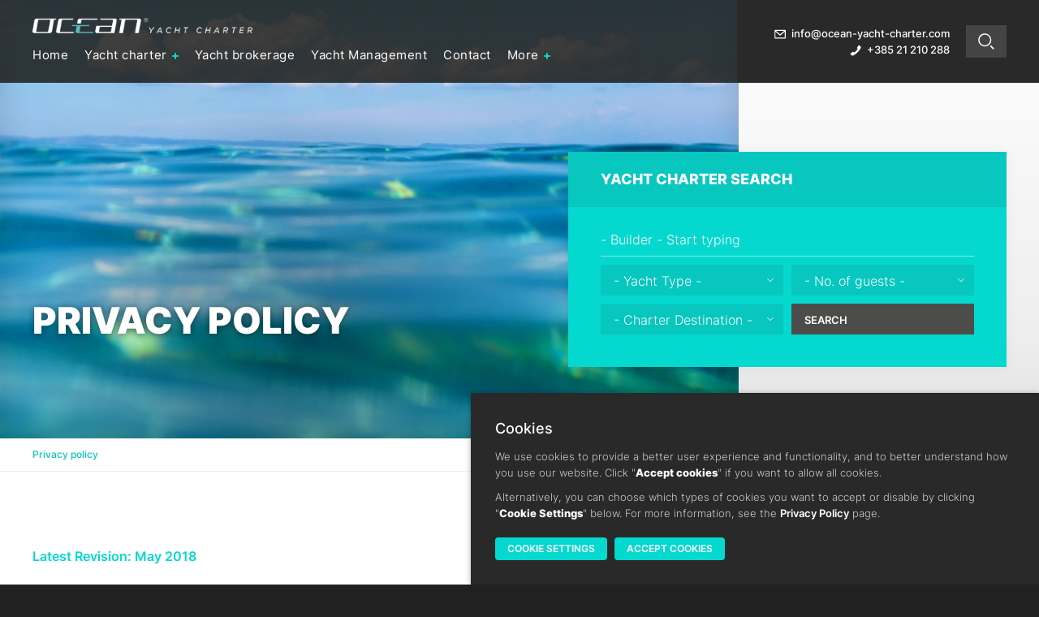

--- FILE ---
content_type: text/html; charset=UTF-8
request_url: https://ocean-yacht-charter.com/privacy-policy
body_size: 8513
content:
<!DOCTYPE html>
<html id="ocean-yacht-charter_1" lang="hr" class="loading">
<head>
    <meta http-equiv="Content-Type" content="text/html; charset=utf-8" />
    
    <meta name="robots" content="index,follow">    <meta name="viewport" content="initial-scale=1.0, width=device-width, maximum-scale=5.0" />
    <meta http-equiv="X-UA-Compatible" content="IE=edge" />

    <title>Privacy policy | Ocean Yacht Charter</title>
    <meta name="description" content="Privacy policy | Ocean Yacht Charter"/>
    <meta name="keywords" content="Privacy policy | Ocean Yacht Charter"/>

    <meta property="og:title" content="Privacy policy | Ocean Yacht Charter">
    <meta property="og:type" content="website">
    <meta property="og:url" content="//ocean-yacht-charter.com/privacy-policy">
    <meta property="og:description" content="Privacy policy | Ocean Yacht Charter">
    <meta property="og:image" content="https://ocean-yacht-charter.com/content/top.jpg">

    <link rel="canonical" href="https://ocean-yacht-charter.com/privacy-policy" />


    <link type="text/css" nonce="f54582acebe64701aea103832ff73d3c" rel="preload stylesheet" as="style" href="https://ocean-yacht-charter.com/css/header.css?v=16">
    <link type="text/css" nonce="f54582acebe64701aea103832ff73d3c" rel="preload stylesheet" as="style" href="https://ocean-yacht-charter.com/css/news.css?v=16">
    <meta name="theme-color" content="#3c3b3f"/>
    <link rel="shortcut icon" href="https://ocean-yacht-charter.com/favicon.ico">
                <script rel="preconnect" nonce="f54582acebe64701aea103832ff73d3c" async src="https://www.googletagmanager.com/gtag/js?id=G-KKNJWLHR89"></script>
            <script nonce="f54582acebe64701aea103832ff73d3c">
              window.dataLayer = window.dataLayer || [];
              function gtag(){dataLayer.push(arguments);}
              gtag('js', new Date());
              gtag('config', 'G-KKNJWLHR89');
            </script>        
            
</head>
<body id="app">
<header>
    <div class="center">
        <div class="_3 _2_7 ar">
            <div class="holder">
                <button class="open-nav" aria-label="Open navigation">
                    <span></span>
                    <span></span>
                    <span></span>
                </button>
                <button class="open-sub" data-id="search" aria-label="Search Yacht Charter and Sailboat Rental">
                    <svg xmlns="http://www.w3.org/2000/svg" x="0" y="0" viewBox="0 0 22 22" xml:space="preserve"><path class="s" d="m20.8 19.7-1.3 1.1-3.9-3.8 1.2-1.2zM8.9 15.8c-3.6-.2-6.4-3.3-6.2-6.9.2-3.6 3.3-6.4 6.9-6.2 3.5.2 6.2 3 6.2 6.5-.1 3.7-3.2 6.7-6.9 6.6zM8.8 1.2c-4.4.2-7.8 4-7.6 8.4s4 7.8 8.4 7.6c4.3-.2 7.6-3.7 7.6-8-.1-4.5-3.9-8.1-8.4-8z"/><path class="x" d="m20.8 19.7-1.3 1.1-18.3-18 1.3-1.2z"/><path class="x" d="m19.5 1.6 1.3 1.2-18.3 18-1.3-1.1z"/></svg>
                </button>
                <div class="search sub" id="sub-search">
                    <form action="search" class="form" method="post">
                        <input type="text" placeholder="Search Yacht Charter and Sailboat Rental" class="search-field" name="all" id="search_all" value="">
                        <button id="search-btn" class="search-submit disabled" disabled type="submit">Search</button>
                    </form>
                </div>
                <div class="info">
                    <a class="email" aria-label="Email: info@ocean-yacht-charter.com" href="mailto:info@ocean-yacht-charter.com"><svg xmlns="http://www.w3.org/2000/svg" viewBox="0 0 20 20" xml:space="preserve"><path d="M17.5 3.4H2.8c-.9 0-1.3.8-1.3 1.7v10.2c0 .9.4 1.7 1.3 1.7h14.8c.9 0 1.3-.8 1.3-1.7V5.1c0-.9-.4-1.7-1.4-1.7zM16.2 5h.2l-6.3 5.3-6.2-5.2c.1-.1.9-.1.9-.1h11.4zm.8 10.4H3.4c-.3 0-.5-.2-.5-.5V6.2l6.9 6c.1.1.2.1.3.1s.3 0 .3-.1l6.9-6V15c.2.2-.1.4-.3.4z"></path></svg><b>info@ocean-yacht-charter.com</b></a>
                    <a href="tel:0038521210288" aria-label="Phone: +385 21 210 288"><svg xmlns="http://www.w3.org/2000/svg" viewBox="0 0 20 20" xml:space="preserve"><path d="m17.7 4-1.5-1.5c-.4-.4-1.1-.4-1.5 0l-2.2 3c-.3.5-.4 1.1 0 1.5l.9.9c-.7.9-1.5 1.9-2.4 2.8-1 1-2.2 2-3.2 2.7l-.9-.9c-.4-.4-1-.3-1.5 0l-3 2.2c-.5.3-.4 1.1 0 1.5L4 17.7c.8.8 1.9.6 3 0 0 0 3.3-1.8 6.1-4.6 2.6-2.6 4.7-6.1 4.7-6.1.3-1.2.7-2.2-.1-3z"></path></svg><b>+385 21 210 288</b></a>
                </div>
            </div>
        </div>
        <div class="_7_2">
            <a href="https://ocean-yacht-charter.com/" class="logo" aria-label="Ocean Yacht Charter" title="Ocean Yacht Charter"><img src="https://ocean-yacht-charter.com/images/logo.webp" alt="Ocean Yacht Charter"></a>
            <nav>
                <ul class="nav">
                    <li><a href="https://ocean-yacht-charter.com/">Home</a></li>
                    <li class="destinations">
                        <button aria-label="Yacht charter" class="open-sub" data-id="yacht-charter">Yacht charter</button>
                        <button aria-label="Yacht charter" class="open-next" data-id="yacht-charter">Yacht charter</button>
                        <ul class="sub" id="sub-yacht-charter"><li><a href="https://ocean-yacht-charter.com/yacht-charter/croatia"><img class="cover" data-src="https://ocean-yacht-charter.com/upload_data/site_photos/th_ocean_croatia.jpg.webp" alt="Croatia - Ocean Yacht Charter"><span>Croatia</span></a></li><li><a href="https://ocean-yacht-charter.com/yacht-charter/bahamas-caribbean"><img class="cover" data-src="https://ocean-yacht-charter.com/upload_data/site_photos/th_ocean_bahamas_caribbean.jpg.webp" alt="Bahamas | Caribbean - Ocean Yacht Charter"><span>Bahamas | Caribbean</span></a></li><li><a href="https://ocean-yacht-charter.com/yacht-charter/france"><img class="cover" data-src="https://ocean-yacht-charter.com/upload_data/site_photos/th_ocean_france.jpg.webp" alt="France - Ocean Yacht Charter"><span>France</span></a></li><li><a href="https://ocean-yacht-charter.com/yacht-charter/greece"><img class="cover" data-src="https://ocean-yacht-charter.com/upload_data/site_photos/th_ocean_greece.jpg.webp" alt="Greece - Ocean Yacht Charter"><span>Greece</span></a></li><li><a href="https://ocean-yacht-charter.com/yacht-charter/indian-ocean-pacific"><img class="cover" data-src="https://ocean-yacht-charter.com/upload_data/site_photos/th_ocean_indian_ocean.jpg.webp" alt="Indian Ocean | Pacific - Ocean Yacht Charter"><span>Indian Ocean | Pacific</span></a></li><li><a href="https://ocean-yacht-charter.com/yacht-charter/italy"><img class="cover" data-src="https://ocean-yacht-charter.com/upload_data/site_photos/th_ocean_italy.jpg.webp" alt="Italy - Ocean Yacht Charter"><span>Italy</span></a></li><li><a href="https://ocean-yacht-charter.com/yacht-charter/malta"><img class="cover" data-src="https://ocean-yacht-charter.com/upload_data/site_photos/th_ocean_malta.jpg.webp" alt="Malta - Ocean Yacht Charter"><span>Malta</span></a></li><li><a href="https://ocean-yacht-charter.com/yacht-charter/spain"><img class="cover" data-src="https://ocean-yacht-charter.com/upload_data/site_photos/th_ocean_spain.jpg.webp" alt="Spain - Ocean Yacht Charter"><span>Spain</span></a></li><li><a href="https://ocean-yacht-charter.com/yacht-charter/turkey"><img class="cover" data-src="https://ocean-yacht-charter.com/upload_data/site_photos/th_ocean_turkey.jpg.webp" alt="Turkey - Ocean Yacht Charter"><span>Turkey</span></a></li></ul>
                    </li>
                    <li><a href="https://ocean-yacht-charter.com/yacht-brokerage">Yacht brokerage</a></li>
                    <li><a href="https://ocean-yacht-charter.com/yacht-management">Yacht Management</a></li>
                    <li><a href="https://ocean-yacht-charter.com/contact">Contact</a></li>
                    <li>
                        <button class="open-sub" data-id="more" aria-label="More">More</button>
                        <button class="open-next" data-id="more" aria-label="More">More</button>
                        <ul class="sub" id="sub-more">
                          <li><a href="https://ocean-yacht-charter.com/transfers-croatia">Transfers Croatia</a></li>
                          <li><a href="https://ocean-yacht-charter.com/private-jet-and-helicopter-charters">Private Jet and Helicopter Charters</a></li>
                          <li><a href="https://ocean-yacht-charter.com/booking-guide">Booking Guide</a></li>
                          <li><a href="https://ocean-yacht-charter.com/bare-boat-charter-faqs">Bare Boat Charter FAQs</a></li>
                          <li><a href="https://ocean-yacht-charter.com/crewed-charter-faqs">Crewed Charter FAQs</a></li>
                          <li><a href="https://ocean-yacht-charter.com/news">News</a></li>
                          <li><a href="https://ocean-yacht-charter.com/about-us">About us</a></li>
                      </ul>
                    </li>
                </ul>
            </nav>        </div>
    </div>
    <span class="dark"></span>
</header>
<span class="close-nav"></span>
<a style="display:none;" href="https://ocean-yacht-charter.com/compare" class="compare">COMPARE (<b id="compare">0</b>)</a>

<section class="top others">
    <span class="img"><img class="cover" data-src="https://ocean-yacht-charter.com/content/top.jpg" alt=""></span>
    <div class="center">
        <div class="_6">
            <div class="holder">
                <h1 class="block-title">Privacy policy</h1>
            </div>
        </div>
        <div class="_3 ar">
            <div class="holder"><div id="search" class="yacht-search">
    <link type="text/css" nonce="f54582acebe64701aea103832ff73d3c" rel="preload stylesheet" as="style" href="https://ocean-yacht-charter.com/css/form.css?v=16">
    <span class="open-form">Yacht charter search <span class="y_open"></span></span>    <form action="search" method="post" class="form">
    
        <div class="search-content">
            <label for="builder">Builder</label>
            <input type="text" name="builder" id="builder" value="" placeholder="- Builder - Start typing">
            <script type="text/javascript" nonce="f54582acebe64701aea103832ff73d3c">const builders_data = ["AB Yachts","Abacus Marine","Abeking & Rasmussen","Absolute Yachts","Ada Yacht Works","Admiral Tecnomar","Admiral Yachts","Advanced Yachts","Aegean Yachts","Alalunga","Alfamarine","Alia Yachts","Alpha Custom Yachts","Amels","Amer Yachts","Amtec","Aquila Boats","Arcadia Yachts","Ares Marine","Astondoa","Azimut Yachts","Baglietto","Baltic Yachts","Bavaria Yachts","Beneteau","Beneteau Lagoon","Benetti Yachts","Bering Yachts","Bilgin Yachts","Bluegame","Brodosplit","Brodotrogir","Bugari Yachts","Canados","Cantiere del Pardo","Cantiere delle Marche","Cantieri di Pisa","Cantieri Navali Rizzardi","Cerri Cantieri Navali","Cerri Cantieri Navalli","Cervetti Catamarans","Chantier Catana","CMB Yachts","CMN Yachts","CNB Bordeux","Codecasa","Conrad","Cranchi","CRN Ancona","Custom","Custom Line Yachts","DL Yachts","Dominator Yachts","Dufour Yachts","Dunya Yachts","Elan Yachts","Evo Marine","Excess","Explorer","Extra Yachts","Fairline Boats","Falcon Yachts","Feadship","Ferretti Yachts","Filippetti Yachts","Fipa Italiana Yachts","Focus Motor Yachts","Fountaine Pajot","FX Yachts","Galeon","Gianetti Star Yachts","Giant","Golden Yachts","Greenline Yachts","Guangdong Minhua","Gulf Craft","Gunboat","Guy Couach Yachts","H2X Yachts","Hanse Yachts","Heesen Yachts","HeySea","Horizon Yachts","Huzur Yat","I-SEA Yachts","ICY","ISA - International Shipyard Ancona","ISA Yachts","Itama Yachts","Jeanneau","JFA Yachts","Kolotura ","Leda","Leight Notika","Luna Catamarans","Mangusta - Overmarine","Marex Boats","Matrix Yachts","Maxi Dolphin","Mengi Yay Yachts","Miss Tor","Mitsubishi Heavy Industries","Mondomarine","Monte Carlo Yachts","Moon Yacht","Moonen Yachts","Mulder","Nauticks","Nautitech","Nautor&#39;s Swan","Neel Trimarans","Numarine","Ocean Alexander","Ocean Beast","Ocean Development","Oceanfast Australia","Odisej","Oguz Marin","Omikron Yachts","Outremer Yachting","Overblue ","Oyster Marine","Palmer Johnson","Pearl Yachts","Peri Yachts","Perini Navi","Pershing","Picchiotti","Piriou","PR Marine","Prestige Yachts","Princess Yachts","Privilege Marine","Radez Croatia","Riva Yachts","RM Fora Marine","Robertson & Caine","Rossinavi","Royal Huisman","Saba Yachts","Salona AD Boats","Salted Fiber Works","Sanlorenzo","Saxdor Yachts","Sea Ray","Seafaring Yachts","Sealine","Sessa Marine","Siar & Moschini","Sichterman","Silent Yachts","Sirena Yachts","Société Française de Construction Navale (SFCN)","Solaris Yachts","Southern Wind Shipyard","Suna Yactik","Sunreef Yachts","Sunseeker Yachts","T.A. Maldives","Tansu Yachts","Timeless Yachts","Tramontana Yachts","Trehard Marine","Trinity Yachts","Turquoise Yachts","Two Oceans Marine","Vanquish Yachts","Viktor Lenac","Vismara Marine","Wally Yachts","X-Yachts","Yildiz","Yildizlar","YYachts","Zepter Yachts"];</script>
                <div class="search-col">
                    <div class="select type" id="type">
                        <span class="sc_select"><span class="sc_selected">- Yacht Type -</span></span>
                        <div class="sc_options">
                            <span data-title="- Yacht Type -" data-id="0">- Yacht Type -</span><span  data-title="Type: <b>Luxury Motor Yachts & Crewed Power Catamarans</b>" data-id="4">Luxury Motor Yachts & Crewed Power Catamarans</span><span  data-title="Type: <b>Luxury Sailing Yachts & Crewed Catamarans</b>" data-id="5">Luxury Sailing Yachts & Crewed Catamarans</span><span  data-title="Type: <b>Motor Yachts & Power Catamarans</b>" data-id="1">Motor Yachts & Power Catamarans</span><span  data-title="Type: <b>Sailing Catamarans</b>" data-id="3">Sailing Catamarans</span><span  data-title="Type: <b>Sailing Yachts</b>" data-id="2">Sailing Yachts</span><span  data-title="Type: <b>Gulets / Motor Sailing Yachts</b>" data-id="6">Gulets / Motor Sailing Yachts</span><span  data-title="Type: <b>Regatta Charter</b>" data-id="7">Regatta Charter</span><span  data-title="Type: <b>Luxury Villas</b>" data-id="8">Luxury Villas</span>
                        </div>
                        <input type="hidden" id="select-type" name="type" value="">
                    </div>
                </div>
                <div class="search-col ar">
                    <div class="select guests" id="guests">
                        <span class="sc_select"><span class="sc_selected">- No. of guests -</span></span>
                        <div class="sc_options">
                            <span data-title="- No. of guests -" data-id="0">- No. of guests -</span><span data-title="No. of guests: <b>1</b>" data-id="1">1</span><span data-title="No. of guests: <b>2</b>" data-id="2">2</span><span data-title="No. of guests: <b>3</b>" data-id="3">3</span><span data-title="No. of guests: <b>4</b>" data-id="4">4</span><span data-title="No. of guests: <b>5</b>" data-id="5">5</span><span data-title="No. of guests: <b>6</b>" data-id="6">6</span><span data-title="No. of guests: <b>7</b>" data-id="7">7</span><span data-title="No. of guests: <b>8</b>" data-id="8">8</span><span data-title="No. of guests: <b>9</b>" data-id="9">9</span><span data-title="No. of guests: <b>10</b>" data-id="10">10</span><span data-title="No. of guests: <b>11</b>" data-id="11">11</span><span data-title="No. of guests: <b>12</b>" data-id="12">12</span><span data-title="No. of guests: <b>13</b>" data-id="13">13</span><span data-title="No. of guests: <b>14</b>" data-id="14">14</span><span data-title="No. of guests: <b>15</b>" data-id="15">15</span>
                    </div>
                    <input type="hidden" id="select-guests" name="guests" value="">
                </div>
            </div>
            <div class="search-col">
                
                <div class="select destination" id="destination">
                    <span class="sc_select"><span class="sc_selected">- Charter Destination -</span></span>
                    <div class="sc_options"><span  class="active" data-title="- Charter Destination -" data-id="0">- Charter Destination -</span><span  data-title="Destination: <b>Croatia</b>" data-id="1">Croatia</span><span  data-title="Destination: <b>Bahamas | Caribbean</b>" data-id="4">Bahamas | Caribbean</span><span  data-title="Destination: <b>France</b>" data-id="3">France</span><span  data-title="Destination: <b>Greece</b>" data-id="2">Greece</span><span  data-title="Destination: <b>Indian Ocean | Pacific</b>" data-id="7">Indian Ocean | Pacific</span><span  data-title="Destination: <b>Italy</b>" data-id="5">Italy</span><span  data-title="Destination: <b>Malta</b>" data-id="9">Malta</span><span  data-title="Destination: <b>Spain</b>" data-id="6">Spain</span><span  data-title="Destination: <b>Turkey</b>" data-id="8">Turkey</span>
                    </div>
                    <input type="hidden" id="select-destination" name="destination" value="">
                </div>
            </div>
            <div class="search-col ar">
                <button type="submit" class="submit">SEARCH</button>
            </div>
        </div>
    </form>
</div>
            </div>
        </div>
    </div>
</section>
<section class="bc">
    <div class="center">
        <ol itemscope itemtype="https://schema.org/BreadcrumbList">
            <li class="bread-crumbs-icon" itemprop="itemListElement" itemscope itemtype="https://schema.org/ListItem">
                <span itemprop="name">Privacy policy</span>
                <meta itemprop="position" content="1" />
            </li>
        </ol>
    </div>
</section><section class="data details">
    <div class="center">
                <div class="_7">
                    <div class="holder"><p><strong>Latest Revision: May 2018</strong></p>

<p>Ocean Yacht Charter is committed to protecting visitor&rsquo;s privacy from unexpected use of personally identifiable information providing at the same time a powerful, useful and positive online experience. Like other web services, we collect information from users in order to deliver more accurate content and data, but only within the limits specified in this policy and by law. We comply with GDPR for the collection and processing of personal information of individuals.</p>

<p>This means by sharing any of your information filled out in the request form you give us consent to save and process the data you filled out for the purpose of answering to your request and to communicate with you. All information you have filled out will be stored protected and secured and you will have the right to get&nbsp;insight into these collected information or request erasure at any time. We will not share any of your data with third parties.</p>

<div>If you have questions about our privacy policy, please contact us via e-mail.</div>

<p>Ocean Yacht Charter might change this policy from time to time by updating this page, therefore you should check this page from time to time to ensure that you agree with any changes.</p>

<p>Privacy policy serves us for online privacy protection of our users. You can visit Ocean Yacht Charter web pages for free, without any commitment of revealing your identity or leaving any kind of your private data. In case that you decide to use our services, it is necessary to leave us personal data in order we are able to complete your reservation. Your personal data remains protected at any time during all booking processes. We assure collecting only information that we need to complete reservation of requested services and only those information that we receive from users.</p>

<p><strong>Which information may be collected?</strong></p>

<p>We may collect information such as provided name and contact information like e-mail address, and telephone number as well as the method in which you found our website, IP-address and various information stored in third-party cookies. We are explicitly pointing out that our web server does not collect your e-mail address or any other information which could be personally identifiable.</p>

<p>We require this information to understand user&rsquo;s needs and in order to provide in general a better service in particular for the following reasons:</p>

<ul>
	<li>Internal record keeping</li>
	<li>Improving our products and services</li>
	<li>Ocean Yacht Charter may periodically send promotional e-mails about new special offers and products we think you may find interesting using the e-mail address you have provided and subject to the agreement you have declared accepting such promotional e-mails</li>
</ul>

<p><strong>Security</strong></p>

<p>We are committed to ensuring that your information is secure. In order to prevent unauthorized access or disclosure, we have put in place suitable physical, electronic and managerial procedures to safeguard and secure the information we collect online.</p>

<p><strong>How we use cookies</strong></p>

<p>A cookie is a small file which asks permission to be placed on your computer&rsquo;s hard drive. Once you agree, the file is added and the cookie helps analyze web traffic or lets you know when you visit a particular site. Cookies allow web applications to respond to you as an individual. The web application can tailor its operations to your needs, likes and dislikes by gathering and remembering information about your preferences. All cookies that this website stores on your computer remain anonymous, and no personal information can be identified from cookies we store on your computer.</p>

<p>Different web pages on this web site record different cookies. Please find below a full breakdown on the cookies this web site may store, depending on how you have found us.</p>

<p><strong>Cookies stored on behalf of Google</strong></p>

<p>We store some Google cookies which help us anonymously track how users behave on our website, how they have found us, and the pages that are visited the most. Google&rsquo;s UTM cookie provides us with this functionality, and may be better known as:</p>

<p>_utma<br />
_utmb<br />
_utmc<br />
_utmz</p>

<p><strong>Links to other websites</strong></p>

<p>Our website may contain links to other websites of interest. However, once you have used these links to leave our site, you should note that we do not have any control over privacy policy or content of these sites. Therefore, we cannot be responsible for the protection and privacy of any information which you provide whilst visiting such sites and such sites are not governed by this privacy policy and statement. You should exercise caution and look at the privacy statement applicable to the website in question.</p>

<p><strong>Controlling your personal information</strong></p>

<p>You may choose to restrict the collection or use of your personal information whenever you are asked to fill in a form on the website.</p>

<p>We will not sell, distribute or lease your personal information to third parties unless we have your permission or are required by law to do so. We may use your personal information to send you promotional information about third parties which we think you may find interesting and only in case you have earlier explicitly agreed with this.</p>

<p>You can request details of personal information which we hold about you under the Data Protection Act 1998 and GDPR May 2018. You may request erasure of those information at any time. If you would like a copy of the information held on behalf of you please contact us by e-mail and please do the same if you believe that any information we are holding from you is incorrect or incomplete.&nbsp;</p>
<div class="contact-us"><a class="contact-btn" href="https://ocean-yacht-charter.com/contact"><svg xmlns="http://www.w3.org/2000/svg" viewBox="0 0 20 20" xml:space="preserve"><path d="M17.5 3.4H2.8c-.9 0-1.3.8-1.3 1.7v10.2c0 .9.4 1.7 1.3 1.7h14.8c.9 0 1.3-.8 1.3-1.7V5.1c0-.9-.4-1.7-1.4-1.7zM16.2 5h.2l-6.3 5.3-6.2-5.2c.1-.1.9-.1.9-.1h11.4zm.8 10.4H3.4c-.3 0-.5-.2-.5-.5V6.2l6.9 6c.1.1.2.1.3.1s.3 0 .3-.1l6.9-6V15c.2.2-.1.4-.3.4z"></path></svg>CONTACT US</a></div></div>
                </div>
                <div class="_3 ar">
                    
            <div class="_5 ar">
                <h3 class="float">Latest news</h3>
                <a href="https://ocean-yacht-charter.com/news" class="more">view all news</a>
                
                <div class="news"><a href="https://ocean-yacht-charter.com/news/ascend-your-charter-expectations-1156" class="_5">
                        <span class="img"><img class="cover" data-src="https://ocean-yacht-charter.com/upload_data/site_photos/15827567004972240631452399217_luxury_motor_yacht_sunseeker_76_ascend_charter_r-09.jpg" alt="ASCEND Your Charter Expectations"></span>
                        <span class="date">13/01/2026</span>
                        <h3>ASCEND Your Charter Expectations</h3>
                    </a><a href="https://ocean-yacht-charter.com/news/ciao-bella-ilma-redefines-superyacht-charter-in-italy-1155" class="_5">
                        <span class="img"><img class="cover" data-src="https://ocean-yacht-charter.com/upload_data/site_photos/67352586115360507341112011611_luxury_motor_yacht_azimut_grande_36m_ilma_charter-01.jpg" alt="Ciao Bella! ILMA Redefines Superyacht Charter in Italy"></span>
                        <span class="date">08/01/2026</span>
                        <h3>Ciao Bella! ILMA Redefines Superyacht Charter in Italy</h3>
                    </a>
                </div>
            </div>
                </div>
    </div>
</section><link type="text/css" nonce="f54582acebe64701aea103832ff73d3c" rel="preload stylesheet" as="style" href="https://ocean-yacht-charter.com/css/footer.css?v=16"></main>
<footer>

            <div class="center">
                <a href="https://ocean-yacht-charter.com/" class="logo" title="Ocean Yacht Charter"><img alt="Ocean Yacht Charter" class="vis" src="https://ocean-yacht-charter.com/images/logo.png"></a>
                <div class="_6">
                    <div class="_5">
                        <h4>Headquarters:</h4>
                        <p>Intl. Ocean Yacht Charter Ltd.<br>
                            147/1, St. Lucia Street<br>
                            Valletta VLT 1185<br>
                            Malta<br>
                            EU-VAT: MT22346313</p>
                    </div>
                    <div class="_5">
                        <h4>Branch Office:</h4>
                        <p>Ocean Yacht Charter Ltd.<br>
                            1 Duchess Street<br>
                            London W1W 6AN<br>
                            United Kingdom
                        </p>
                    </div>
                    <span class="line"></span>
                    <div class="_5">
                        <h4>Registered Office/Billing Address:</h4>
                        <p>Ocean Yacht Charter d.o.o.<br>
                            (near Marina Lav - Hotel Le Meridien)<br>
                            Ulica Ante Starcevica 14a<br>
                            21312 Podstrana, Croatia<br>
                            EU-VAT: HR82409029360
                        </p>
                    </div>
                    <div class="_5">
                        <h4>Representative Office:</h4>
                        <p>Ocean Yacht Charter<br>
                            Kralja Zvonimira 111<br>
                            21210 Solin, Croatia
                        </p>
                    </div>
                    <span class="line"></span>
                    <div class="_5">
                        <p>Landline: <a href="tel:+385914210288">+385 21 210 288</a><br>
                            Mobile: <a href="tel:+385914210288">+385 91 4 210 288</a><br>
                            E-mail: <a href="mailto:info@ocean-yacht-charter.com">info@ocean-yacht-charter.com</a><br>
                            License: HR-AB-21-060305025
                        </p>
                    </div>
                    <div class="_5">
                        <p>E-mail: <a href="mailto:uk@ocean-yacht-charter.com">uk@ocean-yacht-charter.com</a></p>
                    </div>
                    <span class="line"></span>
                    <div class="_5"><p><a href="https://luxury-yachts-charter.com/" target="_blank">Check Out Our Luxury Yachts for Charter</a></p></div>
                </div>
                <ul class="footer-nav">
                    <li><a href="https://ocean-yacht-charter.com/about-us">About us</a></li>
                    <li><a href="https://ocean-yacht-charter.com/booking-guide">Booking Guide</a></li>
                    <li><a href="https://ocean-yacht-charter.com/contact">Contact</a></li>
                    <li><a href="https://ocean-yacht-charter.com/">Home</a></li>
                    <li><a href="https://ocean-yacht-charter.com/news">News</a></li>
                    <li><a href="https://ocean-yacht-charter.com/privacy-policy">Privacy Policy</a></li>
                </ul>


            </div>


    </footer>

<div class="copy">
    2026 © Ocean Yacht Charter - Luxury Yacht Charter and Sailboat Rental Croatia - All rights reserved</div>
<div class="footer_msg">
    <div class="in">
        <div id="footer_msg"></div>
        <button class="msg_ok">I understand</button>
    </div>
</div>
    <div class="cookies">
    

        <form id="cookies">
            <h4>Cookies</h4>
            <p>We use cookies to provide a better user experience and functionality, and to better understand how you use our website. Click "<b>Accept cookies</b>" if you want to allow all cookies. </p><p>Alternatively, you can choose which types of cookies you want to accept or disable by clicking "<b>Cookie Settings</b>" below. For more information, see the <a target="_blank" href="https://ocean-yacht-charter.com/privacy-policy">Privacy Policy</a> page.</p>

            <div class="coptions">
                <div class="c_row">
                    <input type="hidden" name="lng" id="lng" value="hr">
                    <input type="hidden" name="cookies" value="1">
                    <input id="cookie1" type="checkbox" name="cookies" disabled="disabled" checked="checked" value="1">
                    <label for="cookie1">Mandatory cookies</label>
                    <p>These cookies are necessary for the website to function and cannot be turned off. They are usually only set in response to your actions, such as setting your privacy settings.</p>
                </div>
                <div class="c_row">
                    <input id="cookie2" type="checkbox" name="cookies" value="2">
                    <label for="cookie2">Statistical cookies</label>
                    <p>These cookies allow us to track analytics by counting visits and traffic sources so that we can measure and improve the performance of our website.</p>
                </div>
                <button data-id="1" class="save-cookies">Save</button>
                <button data-id="3" class="save-cookies">Accept cookies</button>
            </div>
            <div class="coptions v">
                <button class="cookies-options">Cookie settings</button>
                <button data-id="3" class="save-cookies">Accept cookies</button>
            </div>
        </form>
    </div>
    <script type="text/javascript" nonce="f54582acebe64701aea103832ff73d3c" src="https://ocean-yacht-charter.com/js/app.js"></script>
    <script type="text/javascript" defer nonce="f54582acebe64701aea103832ff73d3c" src="https://ocean-yacht-charter.com/js/jquery.min.js?v=2"></script>
     <script type="text/javascript" defer nonce="f54582acebe64701aea103832ff73d3c" src="https://ocean-yacht-charter.com/js/scripts.js"></script>
    <!--  -->

    <link nonce="f54582acebe64701aea103832ff73d3c" defer rel="stylesheet" href="https://ocean-yacht-charter.com/css/styles.css?v=16">

   
    

    <div class="cf"></div>
</body>

--- FILE ---
content_type: text/css
request_url: https://ocean-yacht-charter.com/css/header.css?v=16
body_size: 6850
content:
*{outline:0 none;-webkit-box-sizing:border-box;-moz-box-sizing:border-box;box-sizing:border-box;-webkit-touch-callout:none;-moz-osx-font-smoothing:grayscale;-webkit-font-smoothing:antialiased;-moz-font-smoothing:antialiased;-ms-font-smoothing:antialiased;font-smoothing:antialiased}html{font-family:sans-serif;-ms-text-size-adjust:100%;-webkit-text-size-adjust:100%;background:#0c0d17;color:#fff;padding:0;position:relative;width:100%}body{width:100%;margin:0;padding:0;display:block;position:relative;z-index:2}ul,legend,td,th{margin:0;padding:0}img,legend{border:0}img{width:100%}a{outline:none;background-color:transparent;text-decoration:none}svg:not(:root){overflow:hidden}button,input,optgroup,select,textarea{color:inherit;font:inherit;margin:0}button{overflow:visible}button,select{text-transform:none}button,html input[type=button],input[type=reset],input[type=submit]{-webkit-appearance:button;cursor:pointer}button[disabled],html input[disabled]{cursor:default}button::-moz-focus-inner,input::-moz-focus-inner{border:0;padding:0}input{line-height:normal}input,textarea{-webkit-appearance:none;-moz-appearance:none;appearance:none}input[type=checkbox],input[type=radio],.chck input[type=checkbox],.chck input[type=radio]{box-sizing:border-box !important;padding:0 !important;opacity:0 !important;width:1px;height:1px;display:block}.cl,.cf{width:100%;display:block;clear:both}p{margin:0 0 20px}h1,h2,h3,h4{margin:0 0 30px}.cf,.c::after{width:100%;content:"";display:block;clear:both}button{background:transparent;cursor:pointer;padding:0;border-radius:0;border:0;margin:0}p+h2,p+h3,p+h4,ul+p,ul+h3,ul+h4{margin-top:50px}img,.home-top h1 span{opacity:0}.row,.form-row,.chck,header,main,footer,section,.gallery{width:100%;float:left}.btn,.save-cookies,.cookies-options{display:block;width:100%;border-radius:4px;background:#4c4c4b;color:#fff;padding:2px 13px 2px;text-align:left;text-transform:uppercase;border:0 none;font-size:13px;font-weight:600}.tc{text-align:center}.nt,.hidden{display:none}.loading::before{background:url("../content/loading.svg") center center no-repeat;position:fixed;content:"";width:100%;height:100%;display:block;z-index:10000;top:0;left:0}.loading::after{background:url("../content/oyc.png") center center no-repeat;position:fixed;content:"";width:30px;height:30px;display:block;z-index:10001;top:50%;left:50%;margin:-14px 0 0 -15px;background-size:32px}.loading body{opacity:0}.cover{position:absolute;-o-object-fit:cover;object-fit:cover;width:100%;height:100%;top:0;left:0;z-index:1}::-webkit-input-placeholder{opacity:1}::-moz-placeholder{opacity:1}:-ms-input-placeholder{opacity:1}:-moz-placeholder{opacity:1}.bc{padding-top:5px;padding-bottom:5px}.bc ol{width:100%;float:left;margin:0;padding:10px 0;list-style-type:none}.bc ol li{float:left;font-size:12px;font-weight:500;line-height:20px}.bc ol li a,.bc ol li span{font-size:12px;color:#3c3b3f;font-weight:500;line-height:20px}.bc ol li a span{color:#3c3b3f}.bc ol li span{color:#07c7bf}.bc ol li::after{white-space:pre;content:" > "}.bc ol li:last-child::after{content:""}@font-face{font-family:"Open Sans";src:url("../fonts/subset-OpenSans-Light.eot");src:url("../fonts/subset-OpenSans-Light.eot?#iefix") format("embedded-opentype"),url("../fonts/subset-OpenSans-Light.woff2") format("woff2"),url("../fonts/subset-OpenSans-Light.woff") format("woff"),url("../fonts/subset-OpenSans-Light.ttf") format("truetype"),url("../fonts/subset-OpenSans-Light.svg#OpenSans-Light") format("svg");font-weight:300;font-style:normal;font-display:swap}@font-face{font-family:"Open Sans";src:url("../fonts/subset-OpenSans-Regular.eot");src:url("../fonts/subset-OpenSans-Regular.eot?#iefix") format("embedded-opentype"),url("../fonts/subset-OpenSans-Regular.woff2") format("woff2"),url("../fonts/subset-OpenSans-Regular.woff") format("woff"),url("../fonts/subset-OpenSans-Regular.ttf") format("truetype"),url("../fonts/subset-OpenSans-Regular.svg#OpenSans-Regular") format("svg");font-weight:normal;font-style:normal;font-display:swap}@font-face{font-family:"Open Sans";src:url("../fonts/subset-OpenSans-SemiBold.eot");src:url("../fonts/subset-OpenSans-SemiBold.eot?#iefix") format("embedded-opentype"),url("../fonts/subset-OpenSans-SemiBold.woff2") format("woff2"),url("../fonts/subset-OpenSans-SemiBold.woff") format("woff"),url("../fonts/subset-OpenSans-SemiBold.ttf") format("truetype"),url("../fonts/subset-OpenSans-SemiBold.svg#OpenSans-SemiBold") format("svg");font-weight:600;font-style:normal;font-display:swap}@font-face{font-family:"Open Sans";src:url("../fonts/subset-OpenSans-Bold.eot");src:url("../fonts/subset-OpenSans-Bold.eot?#iefix") format("embedded-opentype"),url("../fonts/subset-OpenSans-Bold.woff2") format("woff2"),url("../fonts/subset-OpenSans-Bold.woff") format("woff"),url("../fonts/subset-OpenSans-Bold.ttf") format("truetype"),url("../fonts/subset-OpenSans-Bold.svg#OpenSans-Bold") format("svg");font-weight:bold;font-style:normal;font-display:swap}@font-face{font-family:"Inter";src:url("../fonts/Inter-Bold.woff2") format("woff2"),url("../fonts/Inter-Bold.woff") format("woff"),url("../fonts/Inter-Bold.ttf") format("truetype");font-weight:bold;font-style:normal;font-display:swap}@font-face{font-family:"Inter";src:url("../fonts/Inter-ExtraBold.woff2") format("woff2"),url("../fonts/Inter-ExtraBold.woff") format("woff"),url("../fonts/Inter-ExtraBold.ttf") format("truetype");font-weight:bold;font-style:normal;font-display:swap}@font-face{font-family:"Inter";src:url("../fonts/Inter-Black.woff2") format("woff2"),url("../fonts/Inter-Black.woff") format("woff"),url("../fonts/Inter-Black.ttf") format("truetype");font-weight:900;font-style:normal;font-display:swap}@font-face{font-family:"Inter";src:url("../fonts/Inter-Medium.woff2") format("woff2"),url("../fonts/Inter-Medium.woff") format("woff"),url("../fonts/Inter-Medium.ttf") format("truetype");font-weight:500;font-style:normal;font-display:swap}@font-face{font-family:"Inter";src:url("../fonts/Inter-ExtraLight.woff2") format("woff2"),url("../fonts/Inter-ExtraLight.woff") format("woff"),url("../fonts/Inter-ExtraLight.ttf") format("truetype");font-weight:200;font-style:normal;font-display:swap}@font-face{font-family:"Inter";src:url("../fonts/Inter-Light.woff2") format("woff2"),url("../fonts/Inter-Light.woff") format("woff"),url("../fonts/Inter-Light.ttf") format("truetype");font-weight:300;font-style:normal;font-display:swap}@font-face{font-family:"Inter";src:url("../fonts/Inter-Thin.woff2") format("woff2"),url("../fonts/Inter-Thin.woff") format("woff"),url("../fonts/Inter-Thin.ttf") format("truetype");font-weight:100;font-style:normal;font-display:swap}@font-face{font-family:"Inter";src:url("../fonts/Inter-Regular.woff2") format("woff2"),url("../fonts/Inter-Regular.woff") format("woff"),url("../fonts/Inter-Regular.ttf") format("truetype");font-weight:normal;font-style:normal;font-display:swap}@font-face{font-family:"Inter";src:url("../fonts/Inter-SemiBold.woff2") format("woff2"),url("../fonts/Inter-SemiBold.woff") format("woff"),url("../fonts/Inter-SemiBold.ttf") format("truetype");font-weight:600;font-style:normal;font-display:swap}html,.copy,.scanimation{background:#212121}html.nac{overflow:hidden}html{overflow-x:hidden}.map-holder img{opacity:1}h1,h2,h3,h4,h1 span{color:#3c3b3f;font-weight:800}h1{font-size:45px;text-transform:uppercase;line-height:54px;font-weight:800}h1 b{font-size:45px;line-height:54px;color:#05d8cf;font-weight:800}h2{font-size:40px;text-transform:uppercase;line-height:54px;font-weight:800}h2 b{font-size:40px;line-height:54px;color:#05d8cf;font-weight:800}.close-nav{display:none}.text h1,.text h2{font-size:35px;line-height:41px;max-width:550px}.text h1 b,.text h2 b{font-size:35px;line-height:41px;display:block}h1.block-title b{display:block}.text h1{position:absolute;width:1px;height:1px;overflow:hidden;display:block}h3{font-size:25px;line-height:30px}h3.tq{color:#05d8cf}h4{font-size:22px;color:#05d8cf;letter-spacing:.1px}p,span,div,li{color:#666;font-size:16px;font-weight:300;line-height:28px;font-family:"Inter",sans-serif}p:last-child{margin-bottom:0}body{background:#fff;height:100%;display:block;-webkit-transition:all ease .6s;-moz-transition:all ease .6s;-o-transition:all ease .6s;transition:all ease .6s;opacity:1}.bc{position:relative;padding:5px 40px}.bc h3{color:#fff;background:#05d8cf;font-size:18px;text-transform:uppercase;padding:10px 20px;width:auto;float:left;margin:0 0 0 40px;font-weight:bold}.bc .center{position:relative;z-index:10}.bc::before{content:"";z-index:1;position:absolute}.scanimation{position:relative;float:left;padding:calc(1400 / 2560 * 100%) 0 0;width:100%;display:block;min-height:800px;overflow:hidden}.center{display:block;width:100%;max-width:1600px;margin:0 auto;text-align:left}.center::after{display:block;clear:both;content:"";width:100%}p a{color:#07c7bf;font-weight:600}header{position:fixed;z-index:1010;top:0;left:0;padding:0 40px;background:rgba(29,29,27,.85);overflow:hidden}header ._2_7{background:#292929}header ._2_7 a{color:#fff;font-size:13px;float:right;clear:both;line-height:20px}header ._2_7 a b{font-weight:500}header ._2_7 a svg{width:16px;height:16px;float:left;margin:3px 6px 0 0;transition:all ease .3s}header ._2_7 a svg path{transition:all ease .3s;fill:#fff}header ._2_7 a:hover svg{transform:rotate(360deg)}header ._2_7 a:hover svg path{fill:#05d8cf}header ._2_7 .info{float:right;margin-right:20px}header ._7_2{width:72.3%;float:left;padding:20px 0}header ._2_7{width:27.7%;float:left;position:relative;padding:0}header ._2_7 .holder{float:right;position:relative;z-index:2}header ._2_7::before{position:absolute}header ._7{padding-left:40px}header ._7 .holder{padding:20px 0}header .center{position:relative;padding:0}header .dark{position:absolute;display:block;width:calc(50% - 356px);height:100%;background:#292929;z-index:0;top:0;right:0}._3 button.open-sub{width:50px;height:40px;background:#444;float:right;padding:0}._3 button.open-sub svg{width:22px;height:22px;margin:4px auto;display:block}._3 button.open-sub svg path{fill:#fff}._3 button.open-sub svg path.x{opacity:0}._3 button.open-sub svg path.s{opacity:1}button.open-nav{display:none;width:50px;height:40px;background:#05d8cf;float:right;padding:0;position:relative}button.open-nav span{background:#fff;width:26px;height:2px;left:13px;display:block;position:absolute;border-radius:5px;transition:all ease .4s}button.open-nav span:nth-child(1){top:11px}button.open-nav span:nth-child(2){top:19px}button.open-nav span:nth-child(3){top:27px}button.open-nav svg{width:22px;height:22px;margin:4px auto;display:block}button.open-nav svg path{fill:#fff}button.open-nav svg path.x{opacity:0}button.open-nav svg path.s{opacity:1}button.open-sub.active svg path.s{opacity:0}button.open-sub.active svg path.x{opacity:1}._3 button.open-sub::before,._3 button.open-sub::after{display:none}.nac button.open-nav span:nth-child(1){transform:rotate(42deg);top:20px;left:11px;width:29px;height:3px}.nac button.open-nav span:nth-child(2){left:23px;width:1px}.nac button.open-nav span:nth-child(3){transform:rotate(-42deg);top:20px;left:11px;width:29px;height:3px}.center ._7_2{width:72.3%;float:left}header::before{content:"";width:100%;position:fixed;z-index:-1;background:#292929;-webkit-box-shadow:0 1px 7px 0 rgba(0,0,0,.7);-moz-box-shadow:0 1px 7px 0 rgba(0,0,0,.7);box-shadow:0 1px 7px 0 rgba(0,0,0,.7);height:0;top:0;left:0}.sact header::before{height:46px}.sact.sub-yacht-charter header::before{height:120px}main{position:relative;overflow:hidden;background:#fff}.logo{width:351px;display:inline-block;margin:11px 0 3px}.logo img{display:block}.compare{color:#fff;background:#444;position:fixed;right:0;top:99px;font-size:15px;font-weight:600;z-index:1009;font-family:"Inter",sans-serif;padding:4px 14px;height:34px;line-height:27px}.compare.act{background:#05d8cf}.nav{width:100%;display:block;float:left}nav{position:relative;float:right;margin-right:30px}.nav{transition:all ease .6s;list-style-type:none;margin:0;text-align:left;position:relative;z-index:3}.nav li{float:left;position:relative;display:block}.nav li a,.nav li button{color:#fff;font-weight:400;font-size:15px;text-transform:none;padding:15px 10px 15px;display:block;letter-spacing:.5px;line-height:26px;position:relative}.nav li a:hover,.nav li button:hover{color:#05d8cf}.nav li a.act::before{content:"";width:calc(100% - 20px);position:absolute;display:block;height:1px;background:#05d8cf;bottom:15px;left:10px}#sub-more .nav li a.active{color:#fff;background:#05d8cf}.sub{position:fixed;opacity:0;height:.001px;left:50%;transform:translateX(-50%);width:100%;max-width:1640px;top:0;overflow:hidden}.sub li{display:block;float:left;border-right:1px solid #292929}.sub li a{padding:10px 16px;font-weight:400;font-size:13px;display:block;position:relative}.sub li:first-child{border-left:1px solid #292929}.sub#sub-yacht-charter{max-width:1900px}.sub#sub-yacht-charter li{width:11.11%}.sub#sub-yacht-charter li a{display:block;padding:0;position:relative;text-align:center;background:#4c4c4b;float:left;width:100%;height:120px;overflow:hidden}.sub#sub-yacht-charter li a span{padding:20px 0 15px 0;line-height:15px;width:100%;display:block;float:left;position:absolute;z-index:10;bottom:0;background:#000;color:#fff;font-size:13px;font-weight:400;background:-moz-linear-gradient(180deg, rgba(0, 0, 0, 0) 0%, rgba(0, 0, 0, 0.7026611328) 100%);background:-webkit-linear-gradient(180deg, rgba(0, 0, 0, 0) 0%, rgba(0, 0, 0, 0.7026611328) 100%);background:linear-gradient(180deg, rgba(0, 0, 0, 0) 0%, rgba(0, 0, 0, 0.7026611328) 100%);filter:progid:DXImageTransform.Microsoft.gradient(startColorstr="#000000",endColorstr="#000000",GradientType=1);text-shadow:2px 1px 5px #000}.sub#sub-yacht-charter li a .img{transform:scale(1) rotate(0deg);transform-origin:center}.sub#sub-yacht-charter li a:hover .img{transform:scale(1.15) rotate(2deg)}.sact header{padding-top:46px}.sact.sub-yacht-charter header{padding-top:120px}.open-sub{position:relative;padding-right:30px}.nav li .open-sub,.nav li .open-next{padding-right:24px !important}.nav li .open-next{display:none}.open-sub::before,.open-sub::after,.open-next::before,.open-next::after{content:"";width:8px;height:2px;background:#05d8cf;display:block;position:absolute;top:28px;left:calc(100% - 18px);border-radius:2px}.open-sub::after,.open-next::after{transform:rotate(90deg)}.sub.active{height:46px;opacity:1}.sub#sub-yacht-charter.active{height:120px}.open-sub.active,.email{color:#05d8cf}.open-sub.active::after,.open-next.active::after{transform:rotate(180deg)}#sub-search label{position:absolute;width:1px;height:1px;overflow:hidden;display:block;opacity:0;visibility:hidden}#sub-search input{width:100%;border:0;border-bottom:1px solid #333;padding:10px 20px;height:46px;color:#fff;background:transparent}#sub-search button{position:absolute;right:0;top:0;display:block;z-index:100;background:#07c7bf;color:#fff;font-weight:600;text-transform:uppercase;height:46px;padding:0 20px;font-size:15px;line-height:46px}#sub-search button:hover{background:#05d8cf}#sub-search button.disabled{background:#444 !important}.top{padding:0 40px;position:relative;z-index:3;background:#fff;background:-moz-linear-gradient(180deg, white 0%, #eeeeee 77%, #e1e1e1 100%);background:-webkit-linear-gradient(180deg, white 0%, #eeeeee 77%, #e1e1e1 100%);background:linear-gradient(180deg, white 0%, #eeeeee 77%, #e1e1e1 100%);filter:progid:DXImageTransform.Microsoft.gradient(startColorstr="#ffffff",endColorstr="#e1e1e1",GradientType=1)}.top ._7{background:#292929}.top ._7.animation{width:calc(50% + 397px);margin-left:-40px}.top ._3{position:absolute;bottom:60px;z-index:100;left:55%;width:45%;padding:0}.top ._3 .holder{max-width:733px;float:right}.top ._3 .wh{-webkit-box-shadow:0 1px 15px 0 rgba(0,0,0,.05);-moz-box-shadow:0 1px 15px 0 rgba(0,0,0,.05);box-shadow:0 1px 15px 0 rgba(0,0,0,.05);background:#fff;padding:60px}.top .center{position:relative}.top.others._z{z-index:-1;position:fixed}.top.others{padding:0 40px}.top.others ._6{width:55%;position:relative;z-index:10}.top.others ._6 .holder{height:540px;padding:88px 0;display:table-cell;width:1%;vertical-align:bottom}.top.others h1{position:relative;color:#fff;margin-bottom:30px;z-index:10;width:100%;text-shadow:0 1px 9px rgba(0,0,0,.5);padding-right:60px}.top.others .img{display:block;top:0;width:calc(50% + 357px);height:540px;position:absolute;left:0;margin:0;z-index:1;overflow:hidden;background:#292929}.top.others .img+.img{display:block;top:0;width:calc(50% - 359px);height:540px;position:absolute;left:auto;right:0;margin:0;z-index:1;overflow:hidden;background:#292929}.top.others .img::before{content:"";width:100%;display:block;position:absolute;height:160%;right:10%;top:0;background:-moz-radial-gradient(ellipse, rgba(0, 0, 0, 0.3) 1%, rgba(0, 0, 0, 0) 50%, rgba(0, 0, 0, 0) 100%);background:-webkit-radial-gradient(ellipse, rgba(0, 0, 0, 0.3) 1%, rgba(0, 0, 0, 0) 50%, rgba(0, 0, 0, 0) 100%);background:radial-gradient(ellipse, rgba(0, 0, 0, 0.3) 1%, rgba(0, 0, 0, 0) 50%, rgba(0, 0, 0, 0) 100%);z-index:100}.top.others .img+.img::before{display:none}.bc,.top.others+.bc{padding:0 40px;background:#fff;border-bottom:1px solid #eee}._7{width:64%;float:left;padding:0}._7 .holder{float:right;max-width:1160px;width:100%;padding:0}.details h2{font-size:31px;line-height:41px}.details h2 b,.details h2 strong{color:#05d8cf}.details p strong{font-weight:600;color:#3c3b3f}._3{width:36%;float:left;padding:0 40px}._3 .holder{float:left;width:100%;padding:28px 0}._3.ar{float:right}._3.ar .holder{float:left}._7.ar{float:right}._7.ar .holder{float:left}.short{margin-bottom:40px}.short p{font-weight:600;color:#3c3b3f;font-size:21px;line-height:32px}.short p b,.short p strong{color:#05d8cf}.data.search-tabs{padding:50px 40px 0}.data.search-tabs button{font-size:22px;text-transform:uppercase;line-height:33px;font-weight:800;padding:0 0;color:#3c3b3f}.data.search-tabs button.active,.data.search-tabs button:hover{color:#05d8cf}.data.search-tabs span{width:1px;height:25px;display:inline-block;background:#d8d8d8;margin:0 20px}.data.search-tabs span:last-child{display:none}.search-container{display:none}.search-container.active{display:block}.data ._7 .holder{padding-right:80px}.details ._3.ar{margin-top:-40px}.top.op .img img{opacity:.6}hr{display:block;margin:30px 0;border:0;background:#d9d9d9;height:1px;width:100%;clear:both}.contact hr{float:left}hr.hidden{display:none}section{padding:90px 40px;position:relative;z-index:1}._5{width:50%;float:left}._5.ar{float:right}._5.txt_5{width:calc(45% + 140px);padding:60px 60px;background:#fff;margin-top:-60px;margin-left:-60px}._5.txt_5 p:first-child{font-weight:600;color:#3c3b3f;font-size:21px;margin-bottom:40px;line-height:32px;max-width:610px}._5.txt_5 p:first-child b,._5.txt_5 p:first-child strong{color:#05d8cf}.title-section{position:relative;padding:0 40px;z-index:10}.title-section .center{position:relative}.title-section h2{max-width:680px;font-size:43px;font-weight:800;text-transform:uppercase;line-height:54px;letter-spacing:.5px;text-shadow:0 1px 9px rgba(0,0,0,.5);position:absolute;bottom:117px;color:#fff;left:0}.title-section h2 strong{font-size:38px;display:block;letter-spacing:0}.title-section h3{font-size:18px;text-transform:uppercase;padding:10px 20px;font-weight:bold}.title-section h3:last-child{margin:0}section.destinations{overflow:hidden;margin:0;padding:0;background:#e1e1e1;background:-moz-linear-gradient(180deg, #e1e1e1 77%, #eeeeee 100%);background:-webkit-linear-gradient(180deg, #e1e1e1 77%, #eeeeee 100%);background:linear-gradient(180deg, #e1e1e1 77%, #eeeeee 100%);background:#e1e1e1;background:-moz-linear-gradient(180deg, #e1e1e1 0%, #eeeeee 23%, white 100%);background:-webkit-linear-gradient(180deg, #e1e1e1 0%, #eeeeee 23%, white 100%);background:linear-gradient(180deg, #e1e1e1 0%, #eeeeee 23%, white 100%);filter:progid:DXImageTransform.Microsoft.gradient(startColorstr="#e1e1e1",endColorstr="#ffffff",GradientType=1)}section.destinations .center{max-width:1840px}section.destinations .center a{width:25%;float:left;height:260px;position:relative;background:#292929;overflow:hidden;margin-bottom:2px}section.destinations .center a span{position:absolute;padding:8px 20px;top:0;left:0;z-index:12;opacity:0;transition:all ease .3s;font-weight:600;font-size:17px;text-shadow:0 0 2px rgba(0,0,0,.6);color:#fff}
.map-destinations span{
    margin-right: 15px;
}
.pagination {
    width: 100%;
    float: left;
    text-align: center;
    padding: 40px 30px 30px;
    background: #07c7bf;
  }
  .pagination .pages {
    width: auto;
    margin: 0 auto;
    display: inline-block;
  }
  .pagination a.act {
    background: #05d8cf;
    color: #fff;
    border-radius: 50%;
  }
  .pagination a {
    float: left;
    display: inline-block;
    color: #fff;
    padding: 0 6px;
    width: 30px;
    height: 30px;
    line-height: 30px;
  }
  .pagination .pag-next, .pagination .pag-prev {
    width: 30px;
    height: 30px;
    padding: 3px 6px;
  }
  .pagination .pag-next svg, .pagination .pag-prev svg {
    width: 9px;
    height: 16px;
  }
  .pagination .pag-next svg path, .pagination .pag-prev svg path {
    fill: #fff;
  }
  section.destinations .center a img{opacity:1;transform:scale(1);transform-origin:center}section.destinations .center a:hover img,section.destinations .center a:hover span{opacity:1}section.destinations .center a:hover img{transform:scale(1.1);transform-origin:center}section.destinations .center a::before{-webkit-box-shadow:inset 0 0 31px -12px rgba(0,0,0,.75);-moz-box-shadow:inset 0 0 31px -12px rgba(0,0,0,.75);box-shadow:inset 0 0 31px -12px rgba(0,0,0,.75);content:"";width:100%;height:100%;display:block;z-index:10;position:absolute;opacity:.7;top:0;left:0}section.destinations .right-imgs{position:relative;width:100%;float:left;margin-bottom:-2px}section.destinations .xs{position:relative;max-width:100%;margin:0 auto;float:none}section.destinations .xs a.dest{float:right;width:50%;height:100%;position:absolute;right:0;top:0}section.destinations a::after,.news .img::before{-webkit-box-shadow:inset 0 0 31px -12px rgba(0,0,0,.75);-moz-box-shadow:inset 0 0 31px -12px rgba(0,0,0,.75);box-shadow:inset 0 0 31px -12px rgba(0,0,0,.75);content:"";width:100%;height:100%;display:block;z-index:10;position:absolute;opacity:.7;top:0;transition:all ease .3s}li.destinations a:hover img{transform:scale(1.1)}li.destinations a img{transform-origin:center;transform:scale(1)}@media only screen and (min-width: 1200px){section.destinations .center a{width:25%;min-height:220px}section.destinations .center a:nth-child(1),section.destinations .center a:nth-child(2){width:calc(25% + 10px);margin-left:-30px}section.destinations .center a:nth-child(2){position:absolute;left:0;bottom:0}section.destinations .center a:nth-child(3){min-height:522px;width:calc(25% - 81px);margin-left:2px;margin-right:2px}section.destinations .center a:nth-child(4){width:calc(25% - 6px)}section.destinations .center a:nth-child(5){width:calc(25% + 101px);margin-left:2px}section.destinations .center a:nth-child(6){width:calc(50% + 97px)}section.destinations .center a:nth-child(7),section.destinations .center a:nth-child(8){position:absolute;left:calc(100% + 2px);top:0}section.destinations .center a:nth-child(8){top:auto;bottom:0}}.title-holder{padding:0;padding-top:30px;z-index:2}.title-holder h2{font-size:40px;text-transform:uppercase;font-weight:800;max-width:860px;position:absolute;z-index:1000;bottom:-120px;background:#fff;padding:60px 80px 50px 60px;margin-left:-60px;line-height:52px;margin-bottom:0}.title-holder h2 b{color:#05d8cf}.content{padding:100px 40px}.content ._65{width:72%;float:left;padding-right:100px}.content ._35{width:28%;float:left}.content ._35 h2{color:#ccc;font-size:18px;font-weight:300;margin-bottom:11px;text-align:left;text-transform:uppercase;line-height:30px}.news-right a{display:block;width:100%;background:#292929;margin-bottom:15px;position:relative}.news-right a .img{position:relative;display:block;z-index:10;padding-top:calc(240 / 400 * 100%);min-height:180px}.news-right a .img .date{position:absolute;font-size:13px;padding:1px 15px;top:40px;left:0;line-height:23px;margin:0;background:rgba(5,216,207,.6);color:#fff;z-index:100}.news-right a h3{text-shadow:0 1px 8px rgba(0,0,0,.65);line-height:23px;font-weight:400;font-size:17px;margin:0;color:#fff;position:absolute;top:auto;left:0;z-index:10;text-transform:none;padding:22px 28px;bottom:0}.news-right a::after{content:"";display:block;position:absolute;z-index:1;bottom:0;left:0;width:100%;height:80px;background:-moz-linear-gradient(180deg, rgba(0, 0, 0, 0) 0%, rgba(0, 0, 0, 0.7026611328) 100%);background:-webkit-linear-gradient(180deg, rgba(0, 0, 0, 0) 0%, rgba(0, 0, 0, 0.7026611328) 100%);background:linear-gradient(180deg, rgba(0, 0, 0, 0) 0%, rgba(0, 0, 0, 0.7026611328) 100%);filter:progid:DXImageTransform.Microsoft.gradient(startColorstr="#000000",endColorstr="#000000",GradientType=1)}.news-right+.more{float:right}.more{font-size:13px;font-weight:600;text-transform:uppercase;color:#05d8cf;display:inline-block}.text .more{font-size:15px;font-weight:700}.iframe,.video{width:100%;padding-top:calc(450 / 800 * 100%);position:relative}.iframe iframe,.iframe embed,.video iframe,.video embed{position:absolute;width:100% !important;height:100% !important;top:0;left:0}.video{margin:50px 0}.news-details p:first-child b,.news-details p:first-child strong,.details p:first-child b,.details p:first-child strong{color:#05d8cf}mark.ocean-pen{color:#05d8cf;background:transparent}mark.ocean-pen strong{color:#05d8cf !important}.center.tc{text-align:center}.yacht-search{width:100%;background:#05d8cf;display:block;margin:20px 0 0;padding:40px 60px;float:left;-webkit-box-shadow:0 1px 15px 0 rgba(0,0,0,.05);-moz-box-shadow:0 1px 15px 0 rgba(0,0,0,.05);box-shadow:0 1px 15px 0 rgba(0,0,0,.05)}.yacht-search .y_open{display:none}.yacht-search ::-webkit-input-placeholder{opacity:1;color:#fff}.yacht-search ::-moz-placeholder{opacity:1;color:#fff}.yacht-search :-ms-input-placeholder{opacity:1;color:#fff}.yacht-search :-moz-placeholder{opacity:1;color:#fff}.yacht-search .open-form{background:#07c7bf;padding:20px 10px 20px 65px;color:#fff;display:block;width:calc(100% + 120px);font-size:18px;cursor:default;text-align:left;margin:-40px 0 20px -60px;font-weight:bold;text-transform:uppercase}.yacht-search label{display:none}.yacht-search .search-col{width:49%;float:left;background:#07c7bf;margin-top:10px}.yacht-search .search-col.ar{float:right}.yacht-search #builder{width:100%;border:0;border-bottom:1px solid rgba(255,255,255,.5);background:transparent;color:#fff;padding:10px 0}.yacht-search button.submit{display:block;width:100%;border-radius:0;background:#4c4c4b;color:#fff;padding:6px 16px 7px;text-align:left;text-transform:uppercase;border:0 none;font-size:13px;height:38px;font-weight:600}.white{border-bottom:10px solid #eee;background:#fff;padding:100px 40px;position:relative;z-index:1}.bc+.white{border:0}.note p b{display:block;font-size:25px;color:#3c3b3f;font-weight:700}.contact-us{border-top:1px solid #d9d9d9;margin-top:60px;padding-top:40px;width:100%;float:left}.contact-us .contact-btn{background:#07c7bf;width:auto;color:#fff;font-weight:700;text-transform:uppercase;height:auto;padding:5px 20px;font-size:19px;line-height:36px;display:inline-block}.contact-us .contact-btn svg{width:24px;height:24px;float:left;margin-top:6px;margin-right:10px;transition:all ease .4s}.contact-us .contact-btn svg path{fill:#fff}.contact-us .contact-btn:hover{background:#05d8cf}.contact-us .contact-btn:hover svg{transform:rotate(360deg)}@media only screen and (max-width: 1920px){section.destinations .center{max-width:80%;margin:0}}@media only screen and (min-width: 1760px){.top ._3{min-width:760px}}@media only screen and (max-width: 1720px){._5.txt_5{width:calc(53%)}}@media only screen and (max-width: 1680px){#sub-search input{margin-left:-20px}#sub-search.sub{padding:0 40px}.top.others .img{width:71.1%}}@media only screen and (max-width: 1560px){.logo{width:271px;display:inline-block;margin:17px 0 3px}}@media only screen and (max-width: 1460px){.compare{top:105px}header ._7_2{padding:12px 0 6px}header ._3 .holder{padding:31px 0}.logo{margin:0 0 -9px}nav{margin-right:0;width:100%;margin-left:-10px;float:left}.data ._7 .holder{padding-right:40px}.yacht-search{padding:40px}.yacht-search .open-form{padding:20px 10px 20px 40px;width:calc(100% + 80px);margin:-40px 0 20px -40px}}@media only screen and (max-width: 1200px){.compare{top:105px}.details ._7{width:100%}.details ._7 .holder{padding-right:0}.details ._7 ._3.ar{width:100%}.details ._3.ar{margin-top:60px;width:100%;padding:0}.top.others h1{padding-right:0;margin-bottom:0}#sub-search button{padding:0;font-size:13px;width:90px}.sub li:first-child{border-left:0 none}.nav .sub li{border-bottom:1px solid #292929}.nav .sub li:last-child{border-bottom:0 none}.close-nav{position:fixed;top:0;left:0;z-index:100;background:#1d1d1b;opacity:0;visibility:hidden;transition:all ease .6s;display:block;width:100%;height:100%}.nac .close-nav{opacity:.8;visibility:visible}.nav li .open-next{display:block;width:100%;text-align:left}.nav li .open-sub{display:none}.sub#sub-yacht-charter li{width:100%}nav .sub{width:100%;float:left;transition:none;display:none;background:#1d1d1b}.nac nav{right:0}.nav{position:absolute;width:calc(100% + 30px);height:100%;overflow-y:scroll;top:0;left:0}.nav li{float:left;width:100%;border-bottom:1px solid #1d1d1b;max-width:300px}.nav li a,.nav li button{padding:15px 16px 15px}li.destinations a img{display:none}.sub#sub-yacht-charter li a{background:transparent;height:auto}.sub#sub-yacht-charter li a span{position:relative;padding:15px 16px 15px;background:transparent;text-shadow:2px 1px 5px rgba(0,0,0,0);text-align:left}.nav li a.act::before{bottom:0}section,.content{padding:80px 40px}.top.others ._6{width:100%}.top.others ._6 .holder{height:440px;padding:88px 0 70px}.yacht-search .y_open{display:block;position:absolute;width:100%;height:68px;top:0;left:0;cursor:pointer}.top.others .img{height:440px}header::before{display:none}nav{position:fixed;width:300px;right:-300px;background:#292929;height:calc(100vh - 92px);top:92px;transition:right ease .5s}nav .sub{position:relative;opacity:1;height:auto;left:0;transform:none;width:100%;max-width:1640px;top:0;overflow:hidden}header{background:#1d1d1b}header .logo{margin:16px 0 9px}header .center ._7_2{width:auto}header ._3 .holder{padding:20px 0}header ._2_7{width:auto;margin-right:-40px;padding:0 40px}header ._2_7 button.open-nav{display:block}header .dark{display:none}.top.others .img{width:100%}.top ._7.animation{width:calc(100% + 80px)}._7.animation+._3,.op ._6+._3{margin-top:-60px;margin-bottom:40px}.yacht-search{padding:60px 0 0;margin:0;position:fixed;width:100%;margin-left:-40px;bottom:0;z-index:10}.yacht-search .open-form{padding:20px 10px 20px 40px;width:100%;margin:-60px 0 0 0}.yacht-search form{width:100%;float:left;display:none}.yacht-search .search-content{width:100%;display:block;float:left;padding:10px 40px 30px}.top ._3{position:relative;bottom:0;z-index:100;left:0;width:100%;padding:0}.top ._3 .holder{padding:0;max-width:100%}.title-section{height:2px;overflow:hidden}section.destinations{overflow:hidden;position:relative;height:522px}section.destinations .center{width:100%;overflow-y:auto;padding-bottom:30px;max-width:100%;margin:0}section.destinations .right-imgs{position:relative;width:133.3%;float:left;margin-bottom:0;height:522px;overflow:hidden}section.destinations .center a span{opacity:1}}@media only screen and (max-width: 860px){._5.txt_5+._5.ar{display:none}._5.txt_5{margin-bottom:0}section.destinations{height:260px}section.destinations .center a{width:12.5%}section.destinations .right-imgs{width:200%;height:260px}}@media only screen and (max-width: 800px){.compare{top:50px;font-size:13px;z-index:1010;padding:2px 11px;height:32px;line-height:27px}.white{padding:60px 40px}._3._2_7.ar{padding-right:0;width:calc(100% + 80px)}._3._2_7.ar .holder{padding:0}header ._7_2{padding:0}header ._2_7 .info{float:left;padding:10px 0}header ._2_7 .info a{clear:none;float:left;margin-right:20px}header ._2_7 button.open-sub{width:40px}}@media only screen and (max-width: 760px){section.destinations .right-imgs{width:266.6%}h2,h2 b{font-size:31px;line-height:38px}.top.others h1,.op h1,h1{font-size:38px;text-transform:uppercase;line-height:38px;font-weight:800}.top.others h1 b,.op h1 b,h1 b{font-size:38px;line-height:38px}}@media only screen and (max-width: 660px){section.destinations .right-imgs{width:400%}.bc h3{margin-left:0}.text h1,.text h2{font-size:27px;line-height:34px}.top ._3 .wh{padding:40px}}@media only screen and (max-width: 540px){.top.others h1 b,.op h1 b,h1 b,.top.others h1,.op h1,h1{font-size:31px}.top.others .img,.top.others ._6 .holder{height:370px}.compare{right:4px;top:95px;z-index:1009}._5.txt_5 p:first-child{font-size:19px;margin-bottom:25px;line-height:30px}p,span,div,li{font-size:15px;line-height:26px}#sub-search input{margin-left:-40px;padding-left:30px;font-size:14px}.yacht-search .search-content{padding:10px 30px 25px}section.destinations{height:200px}section.destinations .center a,section.destinations .right-imgs{height:200px}.white{padding:60px 30px}._3._2_7.ar{width:calc(100% + 60px)}header ._2_7{margin-right:-30px;padding:0 30px}header ._2_7 .info{margin-right:0}section,.content{padding:70px 30px}header,.bc,.top,.top.others{padding:0 30px}.top ._7.animation{width:calc(100% + 60px);margin-left:-30px}.yacht-search{margin-left:-30px}.yacht-search .open-form{padding:20px 30px 20px 30px}.top ._3{width:calc(100% + 20px);float:left;margin-left:-10px;margin-bottom:20px}.top ._3 .wh{padding:35px}.top.others ._3{margin-bottom:0}}@media only screen and (max-width: 500px){.email b{display:none}header ._2_7 .info a{margin-right:10px}}


--- FILE ---
content_type: text/css
request_url: https://ocean-yacht-charter.com/css/news.css?v=16
body_size: 939
content:
.news{position:relative;width:101%;margin-left:-0.5%;float:left}.news ._5{width:calc(50% - 2px);margin:1px;float:left;padding:0;position:relative;background:#212121}.news ._5 .img{display:block;padding-top:calc(330 / 400 * 100%);position:relative}.news ._5 h3{line-height:23px;font-weight:600;font-size:17px;text-shadow:0 0 2px rgba(0,0,0,.6);margin-top:40px;color:#fff;position:absolute;bottom:0;left:0;z-index:10;text-transform:none;padding:0 30px}.news ._5 .date{padding:1px 10px;background:rgba(5,216,207,.6);color:#fff;font-weight:400;font-size:13px;position:absolute;top:40px;left:0;z-index:10;line-height:22px}.news ._5:nth-child(1),.news ._5:nth-child(4){width:calc(50% - 42px)}.news ._5:nth-child(2),.news ._5:nth-child(3){width:calc(50% - -36px)}._5.ar .news ._5 .img{height:300px;padding:0}.float{float:left;width:auto;font-size:18px;text-transform:uppercase;font-weight:bold;color:#3c3b3f;line-height:25px;padding:0;margin-bottom:15px;margin-top:10px}.float+.more{float:right;color:#fff;background:#05d8cf;padding:3px 14px}
.nws{position:relative;min-height:300px;margin-bottom:40px;padding-left:400px;padding-right: 40px;padding-bottom:70px;padding-top:30px}.nws .date{color:#05d8cf;font-weight:600;font-size:13px}.nws .img{position:absolute;top:0;left:0;padding-top:calc(300 / 400 * 400px);display:block;width:400px}.nws .more{position:absolute;bottom:30px;left:440px}.nws .txt{display:block;padding-left:40px}.nws:last-child{margin-bottom:0}
.nws.ar{padding-left: 40px;
  padding-right: 440px;
  background: #f9f9f9;}.nws.ar .txt{display:block;padding-left:0;padding-right:40px}.nws.ar .img{left:auto;right:0}.nws.ar .more{left:40px}._3 ._5{width:100%}._3 ._5 .img{padding-top:calc(170 / 400 * 100%);position:relative;min-height:220px}._3 ._5 .news{margin-bottom:-17px}._3 ._5 .news ._5{width:99%;margin:0 .5% 17px}@media only screen and (max-width: 1200px){._3 ._5 .news ._5{width:49%;margin:0 .5% 17px}._3 ._5.ar::before,._5.txt_5+._5.ar::before{position:relative;content:"";display:block;width:calc(100% + 80px);margin-left:-40px;height:10px;background:#eee;margin-bottom:40px}}@media only screen and (max-width: 660px){.news ._5{width:99% !important;margin:0 .5% 20px}.news ._5 .img{padding-top:calc(260 / 400 * 100%)}.news ._5:last-child{margin-bottom:0}}
@media only screen and (max-width: 800px){.nws.ar .more {
  left: 0;
}.nws.ar{background:transparent;}.nws{padding-left: 0;padding-right: 0;padding-top: 0;}.nws .img{position: relative;padding-top: calc(260 / 400 * 100%);width: 100%;margin-bottom: 30px;}.nws .txt{padding-left: 0;}.nws .more{left: 0;}.nws.ar {
    padding-left: 0;
    padding-right: 0;
  }}
@media only screen and (max-width: 540px){._5.ar .news ._5 .img{height:260px}._3 ._5.ar,._5.txt_5+._5.ar{position:relative;padding-bottom:55px}.float+.more{position:absolute;bottom:0;left:0;width:100%;text-align:center}._3 ._5.ar::before,._5.txt_5+._5.ar::before{width:calc(100% + 60px);margin-left:-30px}}


--- FILE ---
content_type: text/css
request_url: https://ocean-yacht-charter.com/css/form.css?v=16
body_size: 1230
content:
.select{position:relative}.select .sc_options{max-height:310px;overflow-y:auto;position:absolute;width:100%;z-index:1000;-webkit-box-shadow:0 -1px 13px 0 rgba(0,0,0,.08);-moz-box-shadow:0 -1px 13px 0 rgba(0,0,0,.08);box-shadow:0 5px 13px 0 rgba(0,0,0,.08);background:#fff;opacity:0;visibility:hidden}.select .sc_options span{width:100%;float:left;display:block;padding:5px 15px;border-bottom:1px solid #ddd;cursor:pointer;line-height:20px;font-size:13px}.select .sc_options span.active,.select .sc_options span:hover{background:#05d8cf;border-color:#05d8cf;color:#fff}.select .sc_options span.active{font-weight:600}#builder:focus{border-color:#fff}.sc_select{cursor:pointer;display:block;height:38px;color:#fff;padding:6px 16px 7px;font-size:13px}.sc_select span{color:#fff}.y_open::before{content:"";width:30px;height:30px;background:url("../content/arr.svg") no-repeat center;position:absolute;transform:rotate(-90deg);right:16px;background-size:8px;top:19px;transition:all ease .3s}.y_open.active::before{transform:rotate(90deg)}.yacht-search .sc_select{cursor:pointer;display:block;height:38px;color:#fff;padding:0;font-size:13px}.yacht-search .sc_select span{color:#fff;width:100%;display:block;overflow:hidden;padding:6px 16px 7px 16px;height:40px}.yacht-search .sc_select span::before{content:"";width:20px;height:20px;background:url("../content/arr.svg") no-repeat center;position:absolute;transform:rotate(90deg);right:6px;background-size:4px;top:9px;transition:all ease .3s}.yacht-search .scelected .sc_select span::before{transform:rotate(-90deg)}#contact-form{width:100%;float:left}#contact-form .form-row{width:100%;float:left;margin-bottom:15px}#contact-form input,#contact-form textarea{width:100%;float:left;border:1px solid #ddd;padding:10px 15px}#contact-form input:focus,#contact-form textarea:focus{border-color:#05d8cf}#contact-form h4{text-transform:uppercase;font-size:17px;color:#3c3b3f;margin-bottom:10px;width:100%;float:left}#contact-form .form-row+h4{margin-top:30px}#contact-form .btn-row.form-row{width:100px;float:right}#contact-form .btn-row.form-row .btn{width:auto;float:right;background:#07c7bf;font-size:16px}#contact-form .btn-row.form-row .btn:hover{background:#05d8cf}#contact-form .form-row.chck-row{width:calc(100% - 100px)}input.error,textarea.error{border-color:#df0c3d !important}.contact+._3{background:#eee;padding:40px;margin-top:-40px}.contact+._3 h2{font-size:31px;line-height:40px;margin-bottom:20px}.contact h3{font-size:21px}.contact div{width:49%;float:left}.contact div+div{float:right}.scelected .sc_options{opacity:1;visibility:visible}.filter .btn{cursor:pointer;width:49%;float:left;text-align:center}.filter .btn.reset-filter{float:right;background:#05d8cf}.chck input[type=checkbox],.chck input[type=radio]{float:left;width:13px;height:13px;opacity:0;display:block;cursor:pointer;z-index:5000;margin-bottom:2px;position:absolute;padding:0}#contact-form input[type=checkbox],#contact-form input input[type=radio],.chck input[type=checkbox],.chck input[type=radio]{box-sizing:border-box !important;padding:0 !important;opacity:0 !important;width:1px;height:1px}label a{color:#05d8cf;font-weight:600}#contact-form .chck label{position:relative;padding-left:25px}.chck input[type=checkbox]+label::before,.chck input[type=radio]+label::before{display:inline-block;width:13px;content:"";height:13px;background:#fff;border:1px solid #ddd;position:absolute;left:0;margin-right:12px;cursor:pointer;margin-bottom:0;top:2px}.chck input[type=radio]:checked+label::before,.chck input[type=checkbox]:checked+label::before{background:#05d8cf;border-color:#05d8cf;-webkit-border-radius:50%;-moz-border-radius:50%;border-radius:50%}.chck input.error[type=radio]+label::before,.chck input.error[type=checkbox]+label::before{border-color:#df0c3d}@media only screen and (max-width: 1200px){.contact+._3{background:#eee;padding:60px 40px;margin-top:60px;width:calc(100% + 80px);margin-left:-40px;margin-bottom:-80px}.yacht-search .select .sc_options{top:auto;bottom:38px}}@media only screen and (max-width: 760px){hr.hidden{display:block}.contact div{width:100%;float:left}}@media only screen and (max-width: 540px){.contact+._3{width:calc(100% + 60px);margin-left:-30px;padding:60px 30px}}


--- FILE ---
content_type: image/svg+xml
request_url: https://ocean-yacht-charter.com/content/arr.svg
body_size: 381
content:
<svg xmlns="http://www.w3.org/2000/svg" width="6.193" height="11.122" viewBox=".227 40.498 6.193 11.122"><path fill="none" stroke="#FFF" stroke-width="1.2" stroke-linecap="round" stroke-miterlimit="10" d="M5.82 46.089L.827 41.097"/><path fill="none" stroke="#FFF" stroke-width="1.2" stroke-linecap="round" stroke-miterlimit="10" d="M5.82 46.089L.888 51.02"/></svg>

--- FILE ---
content_type: text/javascript
request_url: https://ocean-yacht-charter.com/js/app.js
body_size: 105
content:
const url = 'https://ocean-yacht-charter.com/';
const _site_root = '/';



--- FILE ---
content_type: text/javascript
request_url: https://ocean-yacht-charter.com/js/scripts.js
body_size: 2076
content:
function formatCurrency(e){return e.toFixed(0).replace(".",",").replace(/(\d)(?=(\d{3})+(?!\d))/g,"$1.")}$(document).ready(function(){sc_select("type"),sc_select("guests"),sc_select("destination"),$(".add_to_compare").click(function(e){sjx("compare",$(this).attr("data-id"),$("#compare").html())}),$(".reset-filter").click(function(e){window.location.href=url+$(this).attr("data-url")}),$(".inquire").click(function(e){$("#tab-inq .tab-content").slideDown(),$("#tab-inq").addClass("active"),$("html, body").animate({scrollTop:$("#tab-inq").offset().top-120},600)}),$(".msg_ok").click(function(e){$(".footer_msg").removeClass("act"),$("#footer_msg").empty()}),$(".y_open").click(function(e){$(this).toggleClass("active"),$(this).parent().next().slideToggle()}),$(".open-nav,.close-nav").click(function(e){$("html").toggleClass("nac")}),$(".open-next").click(function(e){$(this).toggleClass("active"),$(this).next().slideToggle()}),$(".open-sub").click(function(e){if(e.preventDefault(),e.stopPropagation(),!1===$(this).hasClass("active")){var t=$(this).attr("data-id");$(".sub").removeClass("active"),$(".open-sub").removeClass("active"),$(this).addClass("active"),$("#sub-"+t).addClass("active"),$("#app").attr("class","sub-"+t+" sact"),"search"===t&&document.getElementById("search_all").focus()}else $(".sub").removeClass("active"),$(this).removeClass("active"),$("#app").attr("class","")}),$(".map-tab").click(function(e){if(e.preventDefault(),e.stopPropagation(),!1===$(this).hasClass("active")){var t=$(this).attr("data-id");$(".map-destinations,.map,.map-tab").removeClass("active"),$(this).addClass("active"),$("#map-dest-"+t).addClass("active"),$("#map-"+t).addClass("active")}}),$(".search-tab").click(function(e){if(e.preventDefault(),e.stopPropagation(),!1===$(this).hasClass("active")){var t=$(this).attr("data-id");$(".search-container,.search-tab").removeClass("active"),$(this).addClass("active"),$("#tab-"+t).addClass("active")}}),$(".tabs").click(function(e){e.preventDefault(),e.stopPropagation(),$(this).parent().next().slideToggle(),$(this).parent().parent().toggleClass("active")}),$(".cookies-options").click(function(e){e.preventDefault(),e.stopPropagation(),$(".coptions").slideToggle()}),$(".save-cookies").click(function(e){e.preventDefault();let t=$(this).attr("data-id"),a=$("#lng").val();switch(t){case"1":sjx("cookies","1",a,$("#cookies").serializeObject());break;case"2":sjx("cookies","2",a);break;case"3":sjx("cookies","3",a)}});var e=$("video");$.each(e,function(){this.controls=!1});let t=document.getElementsByClassName("offer-btn");if(t)for(let a=0;a<t.length;a++)t[a].onclick=function(e){!1===$(this).hasClass("active")&&click($(this).attr("data-id"))};let s=document.getElementById("search_all");s&&(s.oninput=function(e){this.value.length>0?($(this).next().removeClass("disabled"),document.getElementById("search-btn").removeAttribute("disabled")):($(this).next().addClass("disabled"),document.getElementById("search-btn").addAttribute("disabled",""))},s.onpaste=function(e){this.value.length>0?($(this).next().removeClass("disabled"),document.getElementById("search-btn").removeAttribute("disabled")):($(this).next().addClass("disabled"),document.getElementById("search-btn").addAttribute("disabled",""))}),$(".form").submit(function(e){$("html").addClass("loading");let t=$(this);e.preventDefault();let a=t.attr("action");a&&("filter"==a?sjx(a,t.serializeObject(),t.attr("data-url")):sjx(a,t.serializeObject()))}),$(".nt").click(function(e){$("body").toggleClass("nac")});let i=document.querySelectorAll(".to-href");if(i)for(let n=0;n<i.length;n++)i[n].onclick=function(e){e.preventDefault(),e.stopPropagation(),window.location.href=$(this).attr("href")}}),$(window).on("scroll",function(){});const b=document.getElementById("app");function loadScript(e,t){var a=document.createElement("script");a.type="text/javascript",a.async=!0,a.readyState?a.onreadystatechange=function(){"loaded"!=a.readyState&&"complete"!=a.readyState||(a.onreadystatechange=null,t())}:a.onload=function(){t()},a.src=e,document.body.appendChild(a)}b.onload=function(){$("html").removeClass("loading"),setTimeout(function(){},100)},"undefined"!=typeof feed&&loadScript(url+"js/feed.js",function(){$(".compare").addClass("fcomp"),$(".feeds").bxSlider({mode:"horizontal",auto:!0,ticker:!0,tickerHover:!0,minSlides:1,useCSS:!1,speed:2e5})}),"undefined"!=typeof markers&&loadScript("https://maps.googleapis.com/maps/api/js?key=AIzaSyBa5C3D4KyYXAwMeVGVjDKuuDUSeI_bIUQ",function(){var e,t,e=[];function a(a,s,i){void 0===i&&(i=0);var n,l,o={mapTypeId:google.maps.MapTypeId.ROADMAP,scrollwheel:!1,zoom:14,styles:[{featureType:"administrative",elementType:"labels.text.fill",stylers:[{color:"#444444"}]},{featureType:"landscape",elementType:"all",stylers:[{color:"#f2f2f2"}]},{featureType:"poi",elementType:"all",stylers:[{visibility:"off"}]},{featureType:"road",elementType:"all",stylers:[{saturation:-100},{lightness:45}]},{featureType:"road.highway",elementType:"all",stylers:[{visibility:"simplified"}]},{featureType:"road.arterial",elementType:"labels.icon",stylers:[{visibility:"off"}]},{featureType:"transit",elementType:"all",stylers:[{visibility:"off"}]},{featureType:"water",elementType:"all",stylers:[{color:"#8ed2e5"},{visibility:"on"}]}]};e[i]=new google.maps.Map(document.getElementById(s),o);var c=new google.maps.InfoWindow;if(t=new google.maps.LatLngBounds,0!=a.length)for(l=0;l<a.length;l++){var r=new google.maps.LatLng(a[l][1],a[l][2]);t.extend(r);var d=url+"content/pin.png";n=new google.maps.Marker({position:r,map:e[i],icon:d}),google.maps.event.addListener(n,"click",function(t,s){return function(){var n='<div class="gmap-content">'+a[s][3]+a[s][4]+'<div class="gmap-content-text"><p>'+a[s][5]+"</p></div></div>";c.setContent(n),c.open(e[i],t)}}(n,l))}else{var r=new google.maps.LatLng(44.7947842,16.609435);t.extend(r)}a.length>1?(e[i].setCenter(t.getCenter()),e[i].fitBounds(t)):(a.length,e[i].setCenter(t.getCenter()),e[i].setZoom(14))}"undefined"!=typeof map_id&&a(markers,map_id),"undefined"!=typeof country_ids&&country_ids.forEach(function(e){a(markers[e],"map-"+e)})});